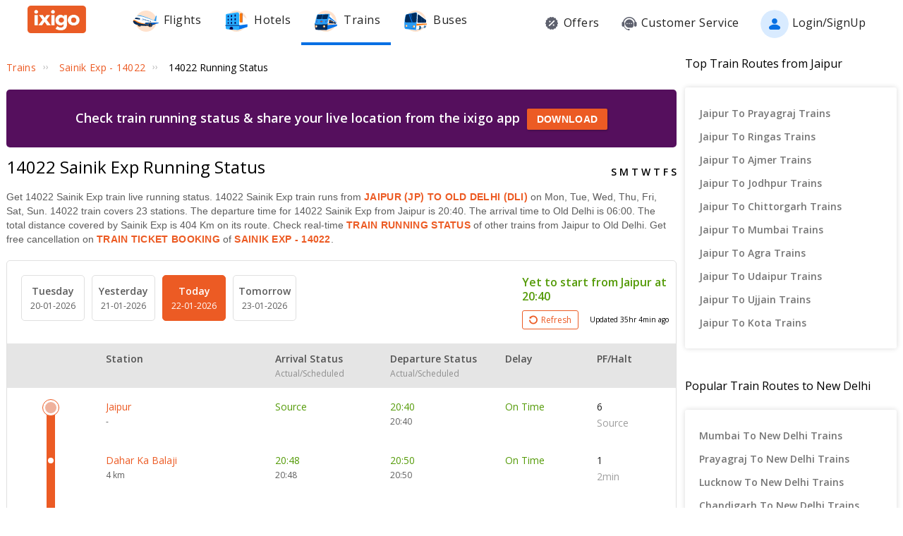

--- FILE ---
content_type: image/svg+xml
request_url: https://www.ixigo.com/rt-train/pc/img/header/flight.svg
body_size: 818
content:
<svg width="160" height="160" fill="none" xmlns="http://www.w3.org/2000/svg"><path d="M80.001 140c33.137 0 60-26.863 60-60s-26.863-60-60-60-60 26.863-60 60 26.863 60 60 60z" fill="#FFE2CD"/><path d="M39.591 88.86h5.88c5.35 0 9.7 4.34 9.7 9.7v1.81c0 5.35-4.34 9.7-9.7 9.7h-5.88V88.86z" fill="#002C5C"/><path d="M40.311 110.06c4.899 0 8.87-4.746 8.87-10.6 0-5.854-3.971-10.6-8.87-10.6-4.899 0-8.87 4.746-8.87 10.6 0 5.854 3.971 10.6 8.87 10.6z" fill="#FC790D"/><path d="M40.111 107.99c4.02 0 7.28-3.895 7.28-8.7s-3.26-8.7-7.28-8.7c-4.02 0-7.28 3.895-7.28 8.7s3.26 8.7 7.28 8.7z" fill="#002C5C"/><path d="M21.721 98.28c-5-1.69-9.39-4.95-12.24-9.44-1.52-2.4-2.65-5.16-2.46-7.95.39-5.66 2.69-9.24 6.23-12.22 3.07-2.58 5.85-5.49 8.29-8.69 3.97-5.21 11.41-12.46 22.17-12.63 16.85-.27 82.89 29.14 82.89 29.14s1.63 1.1 2.45-1.1c.82-2.2 7.61-27.22 7.61-27.22l3.53 3.3-3.53 29.42s2.87 10.57-.27 13.2c-12.03 10.05-67.57 20.11-114.67 4.19z" fill="#fff"/><path d="M21.801 97.97c47.1 15.92 102.64 5.87 114.67-4.19.46-.38.78-.93 1.01-1.59-54.9 12.28-95.53-5.08-105.04-9.81-6.57-3.26-16.95-10.99-22.92-9.75-1.35 2.16-2.2 4.71-2.43 7.96-.11 1.65.24 3.29.86 4.86.5 1.12 1.07 2.21 1.71 3.25 2.85 4.4 7.19 7.61 12.13 9.28l.01-.01z" fill="#FC790D"/><path d="M136.391 94.1c-55.99 9.1-88.59.64-101.91-4.46-3.52-1.35-6.84-3.17-9.91-5.37-4.74-3.4-14.09-9.27-17.28-5.29-.3.37.23-.14-.07.1-.09.58-.16 1.19-.2 1.82-.19 2.79.93 5.55 2.46 7.95 2.85 4.49 7.24 7.75 12.24 9.44 47.1 15.92 102.64 5.87 114.67-4.19z" fill="#002C5C"/><path d="M108.741 99.6c-.84-.9 51.31-6.86 43.45-10.2l-4.18-1.33-68.43 1.09c-3.06.05-5.55 2.51-5.67 5.6 2.44.15 33.34 5.95 34.83 4.84z" fill="#0071EC"/><path d="M73.911 94.76l73.81-6.69-68.14 1.09c-3.06.05-5.55 2.51-5.67 5.6z" fill="#002C5C"/><path d="M99.671 92.16h5.88c5.35 0 9.7 4.34 9.7 9.7v1.81c0 5.35-4.34 9.7-9.7 9.7h-5.88V92.16z" fill="#002C5C"/><path d="M100.381 113.36c4.899 0 8.87-4.746 8.87-10.6 0-5.854-3.971-10.6-8.87-10.6-4.899 0-8.87 4.746-8.87 10.6 0 5.854 3.971 10.6 8.87 10.6z" fill="#FC790D"/><path d="M100.191 111.29c4.021 0 7.28-3.895 7.28-8.7s-3.259-8.7-7.28-8.7c-4.02 0-7.28 3.895-7.28 8.7s3.26 8.7 7.28 8.7zM15.431 66.67s5.25-5.36 6.11-6.68c.78-1.19 17.06 2 19.45 2.49 2.62.53 5.44 2.2 5.44 5.5 0 1.78-1.52 3.17-3.27 2.98-4.7-.51-14.31-1.73-27.73-4.28v-.01z" fill="#002C5C"/><path d="M34.921 70.89l-.6-.14 3.1-9.89.6.14-3.1 9.89z" fill="#fff"/><path d="M136.661 80.9l3.53-29.42-3.53-3.3-8.33 23.49c-.66 1.86-2.28 3.28-4.23 3.46-.29.03-.59.03-.89 0-2.45-.27 7.11 4.67 13.45 5.77z" fill="#2B9DF3"/><path d="M98.511 80.28c-.03 4.44 3.36 4.44 3.33 0 .03-4.44-3.36-4.44-3.33 0zM103.721 82.1c-.03 4.44 3.36 4.44 3.33 0 .03-4.44-3.36-4.44-3.33 0z" fill="#002C5C"/><path d="M92.981 78.66c-.03 4.44 3.36 4.44 3.33 0 .03-4.44-3.36-4.44-3.33 0z" fill="#0071EC"/><path d="M87.521 77.23c-.03 4.44 3.36 4.44 3.33 0 .03-4.44-3.36-4.44-3.33 0zM82.191 75.56c-.03 4.44 3.36 4.44 3.33 0 .03-4.44-3.36-4.44-3.33 0z" fill="#002C5C"/><path d="M76.711 73.81c-.03 4.44 3.36 4.44 3.33 0 .03-4.44-3.36-4.44-3.33 0z" fill="#0071EC"/><path d="M71.231 72.22c-.03 4.44 3.36 4.44 3.33 0 .03-4.44-3.36-4.44-3.33 0zM65.991 70.65c-.03 4.44 3.36 4.44 3.33 0 .03-4.44-3.36-4.44-3.33 0z" fill="#002C5C"/><path d="M59.551 76.17a2.436 2.436 0 01-2.03-2.76l1.19-8.15c.19-1.33 1.42-2.25 2.73-2.05 1.31.2 2.22 1.43 2.03 2.76l-1.19 8.15c-.19 1.33-1.42 2.25-2.73 2.05z" stroke="#0071EC" stroke-width=".99" stroke-miterlimit="10"/><path d="M27.821 53.47c6.35-2.74 20.29-4.37 47.39 5.39 38.92 14.02 61.18 22.2 61.18 22.2s-73.01-34.02-92.68-33.7c-6.54.11-11.84 2.82-15.89 6.11z" fill="#2B9DF3"/></svg>